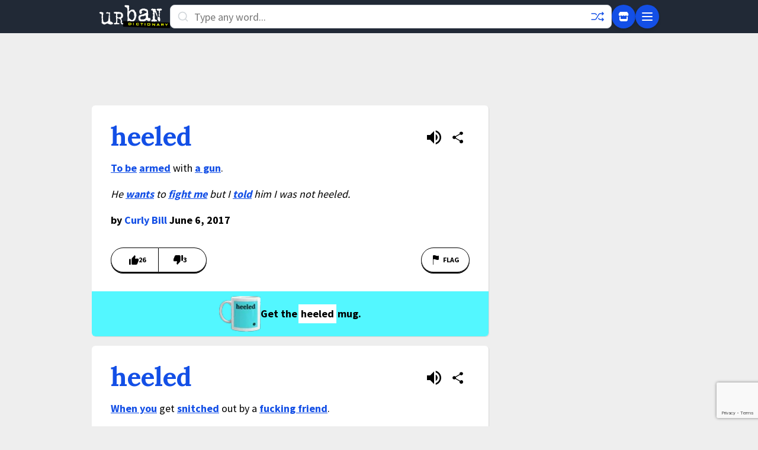

--- FILE ---
content_type: text/html; charset=utf-8
request_url: https://www.google.com/recaptcha/enterprise/anchor?ar=1&k=6Ld5tgYsAAAAAJbQ7kZJJ83v681QB5eCKA2rxyEP&co=aHR0cHM6Ly93d3cudXJiYW5kaWN0aW9uYXJ5LmNvbTo0NDM.&hl=en&v=PoyoqOPhxBO7pBk68S4YbpHZ&size=invisible&anchor-ms=20000&execute-ms=30000&cb=mgqc3v2zyttb
body_size: 49169
content:
<!DOCTYPE HTML><html dir="ltr" lang="en"><head><meta http-equiv="Content-Type" content="text/html; charset=UTF-8">
<meta http-equiv="X-UA-Compatible" content="IE=edge">
<title>reCAPTCHA</title>
<style type="text/css">
/* cyrillic-ext */
@font-face {
  font-family: 'Roboto';
  font-style: normal;
  font-weight: 400;
  font-stretch: 100%;
  src: url(//fonts.gstatic.com/s/roboto/v48/KFO7CnqEu92Fr1ME7kSn66aGLdTylUAMa3GUBHMdazTgWw.woff2) format('woff2');
  unicode-range: U+0460-052F, U+1C80-1C8A, U+20B4, U+2DE0-2DFF, U+A640-A69F, U+FE2E-FE2F;
}
/* cyrillic */
@font-face {
  font-family: 'Roboto';
  font-style: normal;
  font-weight: 400;
  font-stretch: 100%;
  src: url(//fonts.gstatic.com/s/roboto/v48/KFO7CnqEu92Fr1ME7kSn66aGLdTylUAMa3iUBHMdazTgWw.woff2) format('woff2');
  unicode-range: U+0301, U+0400-045F, U+0490-0491, U+04B0-04B1, U+2116;
}
/* greek-ext */
@font-face {
  font-family: 'Roboto';
  font-style: normal;
  font-weight: 400;
  font-stretch: 100%;
  src: url(//fonts.gstatic.com/s/roboto/v48/KFO7CnqEu92Fr1ME7kSn66aGLdTylUAMa3CUBHMdazTgWw.woff2) format('woff2');
  unicode-range: U+1F00-1FFF;
}
/* greek */
@font-face {
  font-family: 'Roboto';
  font-style: normal;
  font-weight: 400;
  font-stretch: 100%;
  src: url(//fonts.gstatic.com/s/roboto/v48/KFO7CnqEu92Fr1ME7kSn66aGLdTylUAMa3-UBHMdazTgWw.woff2) format('woff2');
  unicode-range: U+0370-0377, U+037A-037F, U+0384-038A, U+038C, U+038E-03A1, U+03A3-03FF;
}
/* math */
@font-face {
  font-family: 'Roboto';
  font-style: normal;
  font-weight: 400;
  font-stretch: 100%;
  src: url(//fonts.gstatic.com/s/roboto/v48/KFO7CnqEu92Fr1ME7kSn66aGLdTylUAMawCUBHMdazTgWw.woff2) format('woff2');
  unicode-range: U+0302-0303, U+0305, U+0307-0308, U+0310, U+0312, U+0315, U+031A, U+0326-0327, U+032C, U+032F-0330, U+0332-0333, U+0338, U+033A, U+0346, U+034D, U+0391-03A1, U+03A3-03A9, U+03B1-03C9, U+03D1, U+03D5-03D6, U+03F0-03F1, U+03F4-03F5, U+2016-2017, U+2034-2038, U+203C, U+2040, U+2043, U+2047, U+2050, U+2057, U+205F, U+2070-2071, U+2074-208E, U+2090-209C, U+20D0-20DC, U+20E1, U+20E5-20EF, U+2100-2112, U+2114-2115, U+2117-2121, U+2123-214F, U+2190, U+2192, U+2194-21AE, U+21B0-21E5, U+21F1-21F2, U+21F4-2211, U+2213-2214, U+2216-22FF, U+2308-230B, U+2310, U+2319, U+231C-2321, U+2336-237A, U+237C, U+2395, U+239B-23B7, U+23D0, U+23DC-23E1, U+2474-2475, U+25AF, U+25B3, U+25B7, U+25BD, U+25C1, U+25CA, U+25CC, U+25FB, U+266D-266F, U+27C0-27FF, U+2900-2AFF, U+2B0E-2B11, U+2B30-2B4C, U+2BFE, U+3030, U+FF5B, U+FF5D, U+1D400-1D7FF, U+1EE00-1EEFF;
}
/* symbols */
@font-face {
  font-family: 'Roboto';
  font-style: normal;
  font-weight: 400;
  font-stretch: 100%;
  src: url(//fonts.gstatic.com/s/roboto/v48/KFO7CnqEu92Fr1ME7kSn66aGLdTylUAMaxKUBHMdazTgWw.woff2) format('woff2');
  unicode-range: U+0001-000C, U+000E-001F, U+007F-009F, U+20DD-20E0, U+20E2-20E4, U+2150-218F, U+2190, U+2192, U+2194-2199, U+21AF, U+21E6-21F0, U+21F3, U+2218-2219, U+2299, U+22C4-22C6, U+2300-243F, U+2440-244A, U+2460-24FF, U+25A0-27BF, U+2800-28FF, U+2921-2922, U+2981, U+29BF, U+29EB, U+2B00-2BFF, U+4DC0-4DFF, U+FFF9-FFFB, U+10140-1018E, U+10190-1019C, U+101A0, U+101D0-101FD, U+102E0-102FB, U+10E60-10E7E, U+1D2C0-1D2D3, U+1D2E0-1D37F, U+1F000-1F0FF, U+1F100-1F1AD, U+1F1E6-1F1FF, U+1F30D-1F30F, U+1F315, U+1F31C, U+1F31E, U+1F320-1F32C, U+1F336, U+1F378, U+1F37D, U+1F382, U+1F393-1F39F, U+1F3A7-1F3A8, U+1F3AC-1F3AF, U+1F3C2, U+1F3C4-1F3C6, U+1F3CA-1F3CE, U+1F3D4-1F3E0, U+1F3ED, U+1F3F1-1F3F3, U+1F3F5-1F3F7, U+1F408, U+1F415, U+1F41F, U+1F426, U+1F43F, U+1F441-1F442, U+1F444, U+1F446-1F449, U+1F44C-1F44E, U+1F453, U+1F46A, U+1F47D, U+1F4A3, U+1F4B0, U+1F4B3, U+1F4B9, U+1F4BB, U+1F4BF, U+1F4C8-1F4CB, U+1F4D6, U+1F4DA, U+1F4DF, U+1F4E3-1F4E6, U+1F4EA-1F4ED, U+1F4F7, U+1F4F9-1F4FB, U+1F4FD-1F4FE, U+1F503, U+1F507-1F50B, U+1F50D, U+1F512-1F513, U+1F53E-1F54A, U+1F54F-1F5FA, U+1F610, U+1F650-1F67F, U+1F687, U+1F68D, U+1F691, U+1F694, U+1F698, U+1F6AD, U+1F6B2, U+1F6B9-1F6BA, U+1F6BC, U+1F6C6-1F6CF, U+1F6D3-1F6D7, U+1F6E0-1F6EA, U+1F6F0-1F6F3, U+1F6F7-1F6FC, U+1F700-1F7FF, U+1F800-1F80B, U+1F810-1F847, U+1F850-1F859, U+1F860-1F887, U+1F890-1F8AD, U+1F8B0-1F8BB, U+1F8C0-1F8C1, U+1F900-1F90B, U+1F93B, U+1F946, U+1F984, U+1F996, U+1F9E9, U+1FA00-1FA6F, U+1FA70-1FA7C, U+1FA80-1FA89, U+1FA8F-1FAC6, U+1FACE-1FADC, U+1FADF-1FAE9, U+1FAF0-1FAF8, U+1FB00-1FBFF;
}
/* vietnamese */
@font-face {
  font-family: 'Roboto';
  font-style: normal;
  font-weight: 400;
  font-stretch: 100%;
  src: url(//fonts.gstatic.com/s/roboto/v48/KFO7CnqEu92Fr1ME7kSn66aGLdTylUAMa3OUBHMdazTgWw.woff2) format('woff2');
  unicode-range: U+0102-0103, U+0110-0111, U+0128-0129, U+0168-0169, U+01A0-01A1, U+01AF-01B0, U+0300-0301, U+0303-0304, U+0308-0309, U+0323, U+0329, U+1EA0-1EF9, U+20AB;
}
/* latin-ext */
@font-face {
  font-family: 'Roboto';
  font-style: normal;
  font-weight: 400;
  font-stretch: 100%;
  src: url(//fonts.gstatic.com/s/roboto/v48/KFO7CnqEu92Fr1ME7kSn66aGLdTylUAMa3KUBHMdazTgWw.woff2) format('woff2');
  unicode-range: U+0100-02BA, U+02BD-02C5, U+02C7-02CC, U+02CE-02D7, U+02DD-02FF, U+0304, U+0308, U+0329, U+1D00-1DBF, U+1E00-1E9F, U+1EF2-1EFF, U+2020, U+20A0-20AB, U+20AD-20C0, U+2113, U+2C60-2C7F, U+A720-A7FF;
}
/* latin */
@font-face {
  font-family: 'Roboto';
  font-style: normal;
  font-weight: 400;
  font-stretch: 100%;
  src: url(//fonts.gstatic.com/s/roboto/v48/KFO7CnqEu92Fr1ME7kSn66aGLdTylUAMa3yUBHMdazQ.woff2) format('woff2');
  unicode-range: U+0000-00FF, U+0131, U+0152-0153, U+02BB-02BC, U+02C6, U+02DA, U+02DC, U+0304, U+0308, U+0329, U+2000-206F, U+20AC, U+2122, U+2191, U+2193, U+2212, U+2215, U+FEFF, U+FFFD;
}
/* cyrillic-ext */
@font-face {
  font-family: 'Roboto';
  font-style: normal;
  font-weight: 500;
  font-stretch: 100%;
  src: url(//fonts.gstatic.com/s/roboto/v48/KFO7CnqEu92Fr1ME7kSn66aGLdTylUAMa3GUBHMdazTgWw.woff2) format('woff2');
  unicode-range: U+0460-052F, U+1C80-1C8A, U+20B4, U+2DE0-2DFF, U+A640-A69F, U+FE2E-FE2F;
}
/* cyrillic */
@font-face {
  font-family: 'Roboto';
  font-style: normal;
  font-weight: 500;
  font-stretch: 100%;
  src: url(//fonts.gstatic.com/s/roboto/v48/KFO7CnqEu92Fr1ME7kSn66aGLdTylUAMa3iUBHMdazTgWw.woff2) format('woff2');
  unicode-range: U+0301, U+0400-045F, U+0490-0491, U+04B0-04B1, U+2116;
}
/* greek-ext */
@font-face {
  font-family: 'Roboto';
  font-style: normal;
  font-weight: 500;
  font-stretch: 100%;
  src: url(//fonts.gstatic.com/s/roboto/v48/KFO7CnqEu92Fr1ME7kSn66aGLdTylUAMa3CUBHMdazTgWw.woff2) format('woff2');
  unicode-range: U+1F00-1FFF;
}
/* greek */
@font-face {
  font-family: 'Roboto';
  font-style: normal;
  font-weight: 500;
  font-stretch: 100%;
  src: url(//fonts.gstatic.com/s/roboto/v48/KFO7CnqEu92Fr1ME7kSn66aGLdTylUAMa3-UBHMdazTgWw.woff2) format('woff2');
  unicode-range: U+0370-0377, U+037A-037F, U+0384-038A, U+038C, U+038E-03A1, U+03A3-03FF;
}
/* math */
@font-face {
  font-family: 'Roboto';
  font-style: normal;
  font-weight: 500;
  font-stretch: 100%;
  src: url(//fonts.gstatic.com/s/roboto/v48/KFO7CnqEu92Fr1ME7kSn66aGLdTylUAMawCUBHMdazTgWw.woff2) format('woff2');
  unicode-range: U+0302-0303, U+0305, U+0307-0308, U+0310, U+0312, U+0315, U+031A, U+0326-0327, U+032C, U+032F-0330, U+0332-0333, U+0338, U+033A, U+0346, U+034D, U+0391-03A1, U+03A3-03A9, U+03B1-03C9, U+03D1, U+03D5-03D6, U+03F0-03F1, U+03F4-03F5, U+2016-2017, U+2034-2038, U+203C, U+2040, U+2043, U+2047, U+2050, U+2057, U+205F, U+2070-2071, U+2074-208E, U+2090-209C, U+20D0-20DC, U+20E1, U+20E5-20EF, U+2100-2112, U+2114-2115, U+2117-2121, U+2123-214F, U+2190, U+2192, U+2194-21AE, U+21B0-21E5, U+21F1-21F2, U+21F4-2211, U+2213-2214, U+2216-22FF, U+2308-230B, U+2310, U+2319, U+231C-2321, U+2336-237A, U+237C, U+2395, U+239B-23B7, U+23D0, U+23DC-23E1, U+2474-2475, U+25AF, U+25B3, U+25B7, U+25BD, U+25C1, U+25CA, U+25CC, U+25FB, U+266D-266F, U+27C0-27FF, U+2900-2AFF, U+2B0E-2B11, U+2B30-2B4C, U+2BFE, U+3030, U+FF5B, U+FF5D, U+1D400-1D7FF, U+1EE00-1EEFF;
}
/* symbols */
@font-face {
  font-family: 'Roboto';
  font-style: normal;
  font-weight: 500;
  font-stretch: 100%;
  src: url(//fonts.gstatic.com/s/roboto/v48/KFO7CnqEu92Fr1ME7kSn66aGLdTylUAMaxKUBHMdazTgWw.woff2) format('woff2');
  unicode-range: U+0001-000C, U+000E-001F, U+007F-009F, U+20DD-20E0, U+20E2-20E4, U+2150-218F, U+2190, U+2192, U+2194-2199, U+21AF, U+21E6-21F0, U+21F3, U+2218-2219, U+2299, U+22C4-22C6, U+2300-243F, U+2440-244A, U+2460-24FF, U+25A0-27BF, U+2800-28FF, U+2921-2922, U+2981, U+29BF, U+29EB, U+2B00-2BFF, U+4DC0-4DFF, U+FFF9-FFFB, U+10140-1018E, U+10190-1019C, U+101A0, U+101D0-101FD, U+102E0-102FB, U+10E60-10E7E, U+1D2C0-1D2D3, U+1D2E0-1D37F, U+1F000-1F0FF, U+1F100-1F1AD, U+1F1E6-1F1FF, U+1F30D-1F30F, U+1F315, U+1F31C, U+1F31E, U+1F320-1F32C, U+1F336, U+1F378, U+1F37D, U+1F382, U+1F393-1F39F, U+1F3A7-1F3A8, U+1F3AC-1F3AF, U+1F3C2, U+1F3C4-1F3C6, U+1F3CA-1F3CE, U+1F3D4-1F3E0, U+1F3ED, U+1F3F1-1F3F3, U+1F3F5-1F3F7, U+1F408, U+1F415, U+1F41F, U+1F426, U+1F43F, U+1F441-1F442, U+1F444, U+1F446-1F449, U+1F44C-1F44E, U+1F453, U+1F46A, U+1F47D, U+1F4A3, U+1F4B0, U+1F4B3, U+1F4B9, U+1F4BB, U+1F4BF, U+1F4C8-1F4CB, U+1F4D6, U+1F4DA, U+1F4DF, U+1F4E3-1F4E6, U+1F4EA-1F4ED, U+1F4F7, U+1F4F9-1F4FB, U+1F4FD-1F4FE, U+1F503, U+1F507-1F50B, U+1F50D, U+1F512-1F513, U+1F53E-1F54A, U+1F54F-1F5FA, U+1F610, U+1F650-1F67F, U+1F687, U+1F68D, U+1F691, U+1F694, U+1F698, U+1F6AD, U+1F6B2, U+1F6B9-1F6BA, U+1F6BC, U+1F6C6-1F6CF, U+1F6D3-1F6D7, U+1F6E0-1F6EA, U+1F6F0-1F6F3, U+1F6F7-1F6FC, U+1F700-1F7FF, U+1F800-1F80B, U+1F810-1F847, U+1F850-1F859, U+1F860-1F887, U+1F890-1F8AD, U+1F8B0-1F8BB, U+1F8C0-1F8C1, U+1F900-1F90B, U+1F93B, U+1F946, U+1F984, U+1F996, U+1F9E9, U+1FA00-1FA6F, U+1FA70-1FA7C, U+1FA80-1FA89, U+1FA8F-1FAC6, U+1FACE-1FADC, U+1FADF-1FAE9, U+1FAF0-1FAF8, U+1FB00-1FBFF;
}
/* vietnamese */
@font-face {
  font-family: 'Roboto';
  font-style: normal;
  font-weight: 500;
  font-stretch: 100%;
  src: url(//fonts.gstatic.com/s/roboto/v48/KFO7CnqEu92Fr1ME7kSn66aGLdTylUAMa3OUBHMdazTgWw.woff2) format('woff2');
  unicode-range: U+0102-0103, U+0110-0111, U+0128-0129, U+0168-0169, U+01A0-01A1, U+01AF-01B0, U+0300-0301, U+0303-0304, U+0308-0309, U+0323, U+0329, U+1EA0-1EF9, U+20AB;
}
/* latin-ext */
@font-face {
  font-family: 'Roboto';
  font-style: normal;
  font-weight: 500;
  font-stretch: 100%;
  src: url(//fonts.gstatic.com/s/roboto/v48/KFO7CnqEu92Fr1ME7kSn66aGLdTylUAMa3KUBHMdazTgWw.woff2) format('woff2');
  unicode-range: U+0100-02BA, U+02BD-02C5, U+02C7-02CC, U+02CE-02D7, U+02DD-02FF, U+0304, U+0308, U+0329, U+1D00-1DBF, U+1E00-1E9F, U+1EF2-1EFF, U+2020, U+20A0-20AB, U+20AD-20C0, U+2113, U+2C60-2C7F, U+A720-A7FF;
}
/* latin */
@font-face {
  font-family: 'Roboto';
  font-style: normal;
  font-weight: 500;
  font-stretch: 100%;
  src: url(//fonts.gstatic.com/s/roboto/v48/KFO7CnqEu92Fr1ME7kSn66aGLdTylUAMa3yUBHMdazQ.woff2) format('woff2');
  unicode-range: U+0000-00FF, U+0131, U+0152-0153, U+02BB-02BC, U+02C6, U+02DA, U+02DC, U+0304, U+0308, U+0329, U+2000-206F, U+20AC, U+2122, U+2191, U+2193, U+2212, U+2215, U+FEFF, U+FFFD;
}
/* cyrillic-ext */
@font-face {
  font-family: 'Roboto';
  font-style: normal;
  font-weight: 900;
  font-stretch: 100%;
  src: url(//fonts.gstatic.com/s/roboto/v48/KFO7CnqEu92Fr1ME7kSn66aGLdTylUAMa3GUBHMdazTgWw.woff2) format('woff2');
  unicode-range: U+0460-052F, U+1C80-1C8A, U+20B4, U+2DE0-2DFF, U+A640-A69F, U+FE2E-FE2F;
}
/* cyrillic */
@font-face {
  font-family: 'Roboto';
  font-style: normal;
  font-weight: 900;
  font-stretch: 100%;
  src: url(//fonts.gstatic.com/s/roboto/v48/KFO7CnqEu92Fr1ME7kSn66aGLdTylUAMa3iUBHMdazTgWw.woff2) format('woff2');
  unicode-range: U+0301, U+0400-045F, U+0490-0491, U+04B0-04B1, U+2116;
}
/* greek-ext */
@font-face {
  font-family: 'Roboto';
  font-style: normal;
  font-weight: 900;
  font-stretch: 100%;
  src: url(//fonts.gstatic.com/s/roboto/v48/KFO7CnqEu92Fr1ME7kSn66aGLdTylUAMa3CUBHMdazTgWw.woff2) format('woff2');
  unicode-range: U+1F00-1FFF;
}
/* greek */
@font-face {
  font-family: 'Roboto';
  font-style: normal;
  font-weight: 900;
  font-stretch: 100%;
  src: url(//fonts.gstatic.com/s/roboto/v48/KFO7CnqEu92Fr1ME7kSn66aGLdTylUAMa3-UBHMdazTgWw.woff2) format('woff2');
  unicode-range: U+0370-0377, U+037A-037F, U+0384-038A, U+038C, U+038E-03A1, U+03A3-03FF;
}
/* math */
@font-face {
  font-family: 'Roboto';
  font-style: normal;
  font-weight: 900;
  font-stretch: 100%;
  src: url(//fonts.gstatic.com/s/roboto/v48/KFO7CnqEu92Fr1ME7kSn66aGLdTylUAMawCUBHMdazTgWw.woff2) format('woff2');
  unicode-range: U+0302-0303, U+0305, U+0307-0308, U+0310, U+0312, U+0315, U+031A, U+0326-0327, U+032C, U+032F-0330, U+0332-0333, U+0338, U+033A, U+0346, U+034D, U+0391-03A1, U+03A3-03A9, U+03B1-03C9, U+03D1, U+03D5-03D6, U+03F0-03F1, U+03F4-03F5, U+2016-2017, U+2034-2038, U+203C, U+2040, U+2043, U+2047, U+2050, U+2057, U+205F, U+2070-2071, U+2074-208E, U+2090-209C, U+20D0-20DC, U+20E1, U+20E5-20EF, U+2100-2112, U+2114-2115, U+2117-2121, U+2123-214F, U+2190, U+2192, U+2194-21AE, U+21B0-21E5, U+21F1-21F2, U+21F4-2211, U+2213-2214, U+2216-22FF, U+2308-230B, U+2310, U+2319, U+231C-2321, U+2336-237A, U+237C, U+2395, U+239B-23B7, U+23D0, U+23DC-23E1, U+2474-2475, U+25AF, U+25B3, U+25B7, U+25BD, U+25C1, U+25CA, U+25CC, U+25FB, U+266D-266F, U+27C0-27FF, U+2900-2AFF, U+2B0E-2B11, U+2B30-2B4C, U+2BFE, U+3030, U+FF5B, U+FF5D, U+1D400-1D7FF, U+1EE00-1EEFF;
}
/* symbols */
@font-face {
  font-family: 'Roboto';
  font-style: normal;
  font-weight: 900;
  font-stretch: 100%;
  src: url(//fonts.gstatic.com/s/roboto/v48/KFO7CnqEu92Fr1ME7kSn66aGLdTylUAMaxKUBHMdazTgWw.woff2) format('woff2');
  unicode-range: U+0001-000C, U+000E-001F, U+007F-009F, U+20DD-20E0, U+20E2-20E4, U+2150-218F, U+2190, U+2192, U+2194-2199, U+21AF, U+21E6-21F0, U+21F3, U+2218-2219, U+2299, U+22C4-22C6, U+2300-243F, U+2440-244A, U+2460-24FF, U+25A0-27BF, U+2800-28FF, U+2921-2922, U+2981, U+29BF, U+29EB, U+2B00-2BFF, U+4DC0-4DFF, U+FFF9-FFFB, U+10140-1018E, U+10190-1019C, U+101A0, U+101D0-101FD, U+102E0-102FB, U+10E60-10E7E, U+1D2C0-1D2D3, U+1D2E0-1D37F, U+1F000-1F0FF, U+1F100-1F1AD, U+1F1E6-1F1FF, U+1F30D-1F30F, U+1F315, U+1F31C, U+1F31E, U+1F320-1F32C, U+1F336, U+1F378, U+1F37D, U+1F382, U+1F393-1F39F, U+1F3A7-1F3A8, U+1F3AC-1F3AF, U+1F3C2, U+1F3C4-1F3C6, U+1F3CA-1F3CE, U+1F3D4-1F3E0, U+1F3ED, U+1F3F1-1F3F3, U+1F3F5-1F3F7, U+1F408, U+1F415, U+1F41F, U+1F426, U+1F43F, U+1F441-1F442, U+1F444, U+1F446-1F449, U+1F44C-1F44E, U+1F453, U+1F46A, U+1F47D, U+1F4A3, U+1F4B0, U+1F4B3, U+1F4B9, U+1F4BB, U+1F4BF, U+1F4C8-1F4CB, U+1F4D6, U+1F4DA, U+1F4DF, U+1F4E3-1F4E6, U+1F4EA-1F4ED, U+1F4F7, U+1F4F9-1F4FB, U+1F4FD-1F4FE, U+1F503, U+1F507-1F50B, U+1F50D, U+1F512-1F513, U+1F53E-1F54A, U+1F54F-1F5FA, U+1F610, U+1F650-1F67F, U+1F687, U+1F68D, U+1F691, U+1F694, U+1F698, U+1F6AD, U+1F6B2, U+1F6B9-1F6BA, U+1F6BC, U+1F6C6-1F6CF, U+1F6D3-1F6D7, U+1F6E0-1F6EA, U+1F6F0-1F6F3, U+1F6F7-1F6FC, U+1F700-1F7FF, U+1F800-1F80B, U+1F810-1F847, U+1F850-1F859, U+1F860-1F887, U+1F890-1F8AD, U+1F8B0-1F8BB, U+1F8C0-1F8C1, U+1F900-1F90B, U+1F93B, U+1F946, U+1F984, U+1F996, U+1F9E9, U+1FA00-1FA6F, U+1FA70-1FA7C, U+1FA80-1FA89, U+1FA8F-1FAC6, U+1FACE-1FADC, U+1FADF-1FAE9, U+1FAF0-1FAF8, U+1FB00-1FBFF;
}
/* vietnamese */
@font-face {
  font-family: 'Roboto';
  font-style: normal;
  font-weight: 900;
  font-stretch: 100%;
  src: url(//fonts.gstatic.com/s/roboto/v48/KFO7CnqEu92Fr1ME7kSn66aGLdTylUAMa3OUBHMdazTgWw.woff2) format('woff2');
  unicode-range: U+0102-0103, U+0110-0111, U+0128-0129, U+0168-0169, U+01A0-01A1, U+01AF-01B0, U+0300-0301, U+0303-0304, U+0308-0309, U+0323, U+0329, U+1EA0-1EF9, U+20AB;
}
/* latin-ext */
@font-face {
  font-family: 'Roboto';
  font-style: normal;
  font-weight: 900;
  font-stretch: 100%;
  src: url(//fonts.gstatic.com/s/roboto/v48/KFO7CnqEu92Fr1ME7kSn66aGLdTylUAMa3KUBHMdazTgWw.woff2) format('woff2');
  unicode-range: U+0100-02BA, U+02BD-02C5, U+02C7-02CC, U+02CE-02D7, U+02DD-02FF, U+0304, U+0308, U+0329, U+1D00-1DBF, U+1E00-1E9F, U+1EF2-1EFF, U+2020, U+20A0-20AB, U+20AD-20C0, U+2113, U+2C60-2C7F, U+A720-A7FF;
}
/* latin */
@font-face {
  font-family: 'Roboto';
  font-style: normal;
  font-weight: 900;
  font-stretch: 100%;
  src: url(//fonts.gstatic.com/s/roboto/v48/KFO7CnqEu92Fr1ME7kSn66aGLdTylUAMa3yUBHMdazQ.woff2) format('woff2');
  unicode-range: U+0000-00FF, U+0131, U+0152-0153, U+02BB-02BC, U+02C6, U+02DA, U+02DC, U+0304, U+0308, U+0329, U+2000-206F, U+20AC, U+2122, U+2191, U+2193, U+2212, U+2215, U+FEFF, U+FFFD;
}

</style>
<link rel="stylesheet" type="text/css" href="https://www.gstatic.com/recaptcha/releases/PoyoqOPhxBO7pBk68S4YbpHZ/styles__ltr.css">
<script nonce="ha12uGzqlaiAMLZVW_pphQ" type="text/javascript">window['__recaptcha_api'] = 'https://www.google.com/recaptcha/enterprise/';</script>
<script type="text/javascript" src="https://www.gstatic.com/recaptcha/releases/PoyoqOPhxBO7pBk68S4YbpHZ/recaptcha__en.js" nonce="ha12uGzqlaiAMLZVW_pphQ">
      
    </script></head>
<body><div id="rc-anchor-alert" class="rc-anchor-alert"></div>
<input type="hidden" id="recaptcha-token" value="[base64]">
<script type="text/javascript" nonce="ha12uGzqlaiAMLZVW_pphQ">
      recaptcha.anchor.Main.init("[\x22ainput\x22,[\x22bgdata\x22,\x22\x22,\[base64]/[base64]/[base64]/ZyhXLGgpOnEoW04sMjEsbF0sVywwKSxoKSxmYWxzZSxmYWxzZSl9Y2F0Y2goayl7RygzNTgsVyk/[base64]/[base64]/[base64]/[base64]/[base64]/[base64]/[base64]/bmV3IEJbT10oRFswXSk6dz09Mj9uZXcgQltPXShEWzBdLERbMV0pOnc9PTM/bmV3IEJbT10oRFswXSxEWzFdLERbMl0pOnc9PTQ/[base64]/[base64]/[base64]/[base64]/[base64]\\u003d\x22,\[base64]\\u003d\\u003d\x22,\[base64]/DhB99wrt6woIlf8OrwpQPNTrDrjfDhcKmwp56BsKNw4dyw7t4wqlQw6dKwrEMw6vCjcKZLHPCi3Jcw4wowrHDrF/DjVxCw5dawq5Iw5swwo7DmB09ZcKTccOvw63ChcOQw7VtwprDu8O1woPDgEM3wrUIw7HDsy7CmHHDklbCjlTCk8Oiw43DtcONS0dHwq8rwpvDuVLCgsKAwq7DjBVhCUHDrMOBVm0NOsK4ewo0wobDuzHCqcKtCnvCrcOINcOZw6vCvsO/w4fDnsKEwqvChHBCwrsvHsK4w5IVwpBBwpzCsiXDtMOAfh7CgsORe3rDgcOUfXN+EMOYesKtwpHCrMOgw4/DhU4qP07DocKowod6wpvDp27Cp8K+w6DDucOtwqM7w5LDvsKaeyPDiQhSNyHDqhNbw4pRBnnDozvCgMKKezHDscKHwpQXHBpHC8OcAcKJw53Dn8KrwrPCtnMTVkLChsOEO8KPwrlze3LCi8KwwqvDsz0bRBjDgMOHRsKNwqDCgzFOwpJCwp7CsMOJXsOsw4/CpF7CiTE8w5rDmBx2wofDhcK/worCjcKqSsOgwrbCmkTCjVrCn2FZw5PDjnrCjMK+AnY9UMOgw5DDqQh9NTjDi8O+HMKiwqHDhyTDg8OBK8OUCnJVRcO+fcOgbAkiXsOcJ8KAwoHCiMKnwqHDvQRkw55Hw6/DtcODOMKfdcKuDcOOEsOeZ8K7w5XDh33CgmbDkG5uGsKcw5zCk8O0wrTDu8KwcMOpwoPDt0YRNjrClw3DmxNyOcKSw5bDjBDDt3YVBsO1wqtEwr12UgfClEs5d8Kewp3Ci8Oow5Fae8KnPcK4w7x2wq0/wqHDrsKAwo0NZXbCocKowrAewoMSDsOxZMKxw6/DohErZcO6GcKiw4zDlsOBRCxEw5PDjSTDpzXCnShkBEMHKgbDj8OFIxQDwrHCvl3Ci0LCpsKmworDrsKAbT/CrhvChDNIdmvCqWPCoAbCrMOVBw/DtcKmw7TDpXBFw4tBw6LCqxTChcKCLcO4w4jDssOVwqPCqgVCw47DuA17w7DCtsOQwq/Cil1iwpvCh2/CrcKKPcK6wpHCjnUFwqhfaHrCl8K5wpocwrdYSXVyw6HDuFtxwptAwpXDpwcDIhhZw4ECwpnCrn0Iw7lrw6nDrljDpcOeCsO4w73DuMKRcMOFw68RTcKEwrwMwqQXw7nDisOPD3I0wrnCuMO0w5g+w4TCmibDosK/FyTDrDdAw6HCocK6w4lowoZsdcKZTDxQJkRnHcKLIsKZwr1bXDfCqMOXQSHCpMO0wrXCscKlw4U0eMKQe8OGJsOJQHIhw5cxGArCl8KRwoIew4MzfiZxwo/DgQnDjsKYw4tdwpV3ccOcCMK7wrofw44vwqXDhyjDvMKcGzFHwo7Dny/Cq0fCpHzDpHXDmh/CjcOTwrdEfcOcTmB3DsKmasK2Ah9KIirCowjDtMKKwoHDrQx5wpoOZUZjw5YIwrh+wrHChHvCmQhbw7xEelnCrcKhw7HDjsOXHmx3W8OEAnMswqxpacKMB8O8JcO/wplDw6rDusKvw7Bbw4dbSsKSw7jCuCXDlwp8w6TDm8OQDcKBwpFYJ2vCojTCn8K/RcO4DMKoMRjDoEU1E8KVw5rCjMOcwqZ5wqPCk8KQHMO6BG19BsKoPitrSWfCv8KDwoYBwrTDminDm8Kgf8KBw7ESXsKFw4/CqcKbVinDmVDCm8KKW8O4w7nChD/CjgckJ8OMCcK7wpfDmw7ChsKSwrHCqMKPwoskLRDCo8OrAkQlccO/wpspw5phwofCtXhjwqYCwrnDvhJzcl0FCzrCo8KxZsKZY18Gw797MsKXwpQcE8Kewrw1wrPDhXUbGcK0E3FzM8ONbmTCkkHCmMO+cA/DpxsCwpNeSi49w4bDjkvClGxNHWAjw67DjRNDwr1gwqV4w61qDcOjw7/[base64]/DgcOKw5JAw5gEw7IhRRjDn8OGwqdHc3txwrXChw3CiMOlBcOAecOSwrzCgDxrMTVLTGjCoHjDlA7DuGnDl3YLTScTQMKFDRXClEPCoknDhsK5w7LDhsObLMKcwpAYGMOGHsOmwr/Cr07CsjhkF8KHwr03InVjU0g0EsO9YnvDr8Oiw7k3w7ZGwpJ5ChfClB3DnsOvw7rCp3g7w6vCrHBQw6/Dsj7DpiAuFTnDuMKzw4DCmMKSwptTw4DDvCjCj8OJw5DCuU3CkzPCkMOHaFdzEsOGwrJPwoXDrmdww79/wplDbsOmw4Q9ayDCrcKvwoFMwosrT8O3OsK8wo9mwpkSw6dJw4TCqCTDi8O5UUDDthFGw5rDt8Ohw4paIxDDrsKow4lcwpF1QBfCvjd0wp3Cp346wrwBw6fCsA7Cu8K5fxo7wro0wrtqRsOJw5B4w4nDj8KsSjc6cUoubQQgMR7DisOVF39Lw6/DpcO9w43DgcOKw55iwqbCp8OXw7DDuMOdKGV7w5tOBsOHw7fDuBPDhMOcw4k6wqBJHMOFA8K6ZW3Dr8KrwqDDsA8TXyYgw6EPU8KPw5DCjcOUWjBVw6ZAHsOcWwHDj8KCwoVhMsOOXHvCkcK2K8KaClcDacKuKCk/IzMxwobDhcKaKMKRwrZ/fxrCgn/[base64]/DsKJJ8OZw4HCgyXCiMKew6xeSg5vwozDosOTdMKTGsKTH8K9wpQsFFw4YwMGY3fDpxPDqGXCoMKiwrnCgjTDhMKSE8OWJMO/NWsnwrAeQ0gdwqM6wovCocOAwrdyT1PDmcOmw4/CkVzDocOswoZNQMOYwrx1IcOkbTrCuyVMwqp3akTDp2TCsTfCssK3H8KhDnzDjMOXwrLDtm50w4bCq8O0wrPClMOSR8KlC21zLMO4w61AJmvDpgDDigHCr8OZKwBkwqkSJ0N3B8KOwrPCnMOKbHbCqSQLRgJdZz7Dl3FVbhLDvQvCqRBqQVnCqcOXw7/DhMOZwpnDlkkKwrXDuMK4w4JgQMOsWcKuwpcQw6xjwpbCtcOxwrwFXE1EDMKNfgNPwrxJwrA0PDtINkzCpFDCtMKBwpljPCoewprCt8Kawpopw6XDh8OqwqYyf8OgSlTDiVsBcWDDrC/[base64]/DgsObwqfDiCjDmBExwpdrw4zDssKxw6XDvMO3wpHCryPDu8OFJX5MaCd8w47DvCvDqMKUcMK8JsO6w57DlMOPHsKkw4vCsQfDisO4QcONJhnDnFwewp1dwrBTa8OKwozClxM7wot/CxpowoDDkErDrcKLfMOHw7LDswIIdDvDmxYWcwzDgFt7w5oMR8OawrFHbMKawplKwpUWI8KWOcKyw5PDgMKFwrQNAHvCk1TDikN+BFg8wp0jwrTCosOGw7IjZ8KPw5XDtlLDnC7DkFXDgMKSwrtYwozDp8OKYcOdNsOJwrMlw79nOArDpsKowpTCoMKwPWHDicKlwp/DqhIJw4VEw7Zmw7VfDTJvw6DDi8KpdzNuwoVzSjFSCsKOcMKxwo8RdWHDhcOoYj7CnlA6IcOXPGjCi8OFLcK/BjY0HVTDjMKpHElAwrDCrFbCtcOmJlvDrcKuJktCw4tzwpAxw7Anw4FDXcOia2vCjMKCJsOgdGlPw5XDtlTCmcOjw6dxw6opRMOpw6Rww7Z8wp7Dm8ORw7IWMlEuw6zDhcK+I8OIYFPDgShCwpTDnsO3w6JFJDhbw6PDvsOuSxpvwq/[base64]/w5HCsRTCr3bDjG/DmcKnA8KsScK+ZMO0IMOTwopNw7LCmcKxw47CgcKDw53DiMO/ZwgJwr9VX8O+WTfDssOiPHPCpnstWsOkDsKiR8O6w5s/[base64]/w5DDuFZpw68/ZcO/ccO4wr7DrDl9fMKMBsOHwqB9w5ptw7I/w7bDhWJdwqtVC2dgOcObOcOEw5zDuiMYQMOEZVpGDjl2CSZmw7jCnsKCw59ow4VzbAgXeMKLw6xPw6xfwrLCmwoEwq3CqXJGw73ChgZuHUttKx1wMmdQw5kVf8KJbcKXMgHDpFrCv8KKw4gXTQPDrEViw6zCt8KMwp/DlcKpw5/[base64]/[base64]/BWnCrinDqMOaMMOBUsO/wqDDnsK9LcOEwoLCm8Kjw6XCvB/Do8OEJ1Z3bmPCuFRXw71nw6htw6/DoydqHMO4dcO5LcKuwoAITMK2wonCtsKRfijDu8KywrdEdMOFJVB5wpA7GsOcTUsWEFt2w5I9HmRdacOYFMOOWcOyw5DDn8OVw4c7w7M3KMKywqZeFgsXwr/[base64]/FTfDg8OLZMOSYDtmesKjw5zDjsKhakrDhsKEw4ozeXnCscOwIHHDr8K3fxrCosK8wqxyw4LDr0zDqXREw6UxSsOqwrpYwq99PMO/IFEPbyofQMKJFUUxUcKzw5sRCGLDqBrCv1ZdDm1Bw6DCksKAZcKnw5NYIsKKwq4zVRbCkkjCvFlLwrZvwqLCgR/[base64]/w6TCq1HDi2vCqcK+wobDqEdkw6ohCT3Cu3nDocKiwrV/MgIgKgHDp3nCp0HCrMOeaMOpwrLCvioEwrDCssKaQ8K8CcOswoZiGMOzOUs8M8KYwr5HMz1BKsO4w5dsEjgWw5PDvRQTw4TDs8OTD8OzDyPDs3AXGnnDjCJIIcOoecKnNMO/w4jDqcKvKjY/[base64]/CrFHCq8KyWGMkw7jDisOERsOVFsOOw4bDl0HClTEpXWzCksOswqbDn8KKG3jDtcO/worCpWplWGfCksO/A8KwD0LDicOzBMOrGl7DrsODL8KBQx7DmcK9F8Ozw61qw51FwrvCpcOCOcK/woA+w60JLBDDq8OZVsKvwpbChcOjwoVdw63CjsOceEUOwrjDicOmwqNqw7PDp8KLw6czwpTDs1jDtGNwFDNFwpU2w6nCgF3CrRHCsk5vY2gcQsOXQ8OewqPCr2zDolLCtsK7I3ETfcKHci88w5U1WTcGwo40w5fCl8Kfw7TCpsOrdQEVw4vCisO3wrB/L8O/ZT/CvsOEwosqwoQZEzLDpsOffCRgGVrDhmvCul02w5wNw5kQHMOJwqpGUsOzwosofsOTw6o+BFlFPBRzw5HCgRRIKnjCknpXC8KTTnI3L0UOWkp0ZcOawofCrMOZwrdyw4VZZcK0IsKLw7pfwq7DrcOcHDpyOjnDi8Okw6h0Y8KAwq7ClnsMw6HCogDCm8KMNcKFw7l/A0MsdzpNwopKIA/Di8K9LMOpbsKKe8KrwqjDjcOqXX5oORrCi8OnSUrCpHHDtw8cw5tWB8OTwqhCw4XCtmdsw7/DosOewplUJsKMwr/[base64]/CssOMRjBoJAwsw4R7HFjDrsO0bsKPwq9Zwq3DncKRf1PCqHkmfCxIOsKVw4nDuWPCncOUw6gSU21Owo96AcKJZcKvwoV9HU8YdMKhwocrBVZcECfDhjbDp8O5OsKXw5gowrpEa8O2w6ETI8OXwqAvJirCk8KdXsOKw4/DqMOPwqrCkBPDsMOPwpVTBcORWsO6fxnCjRbCgMKcKWLDpsKoGMKkF2DDnMO2ekQTw63DtsOMPMOAAh/CoTnDhsOpwqTDiHhOX3Ytw6pdwoESwovCpH3DosKLwoHDnBQTISwQwowhOQg2IgTCncOULcKJN1czGTnDlcKkGVrDv8KacEDDqsO+JMO0wo18wo8LVAjDucK2w6DDo8Oew4/DisOYw4DCosOSwrrCnMKVaMOLZg/DjzLCj8OOXsK/wqENT3QVFyXDowQ/dFDCgjIlwrVmYE9TdsKDwofCvMOPwrPCpXHDu33CmGJxQcONJMK3woZLYW7Ch1cDw6t1woTCpCptwqPDlDXDkXokYjPDrBPDjjZnwocTSMKbCMKhf27DicOPw4PCvcKBwqjDjMOLD8KyasOfwqBZwpLDn8KTwpccwqTDt8KhCXjCoCEywo/[base64]/Ckm5Qb8Kcw4MKX8OGwqR/XMOvwq3CjmpSAlF1BAAAAsOfw63DoMKkZcK5w6xKw53CjAfCmyhQw5/CnCfCj8KYwpw+wpbDlVTDqUtgwromw6HDsiolwrskw6fCp0bCsyxTPGBAFhd2woDClMOaHcKtOBgAYcOlwqfCksOLw7PCnMO2wqAPDwzDoTFaw54lYcOnwqfDmFDDqcK3w6VKw63CkMKpdDHCkcKqw4fDi0wKMkvCocOPwrx3BkBeTMOTw5PCnMOrEnsvwp/Cj8Okw6rCkMKqwp09KMO9YcO8w7dJw6nDukhhSwJBIsOkAFHCjMOWUlBvw6/[base64]/wqx0H8Oew741w7XCoXUkwpLDg8OoIDDDgB/DsEB8wpQxLMOZw5sFwoHDoMOxw4LCgB9cbcK0Q8OwHQfCtyHDn8K3wolLRMKgw6k+bcO4w5dZwrp/OsKSC0fDglTDtMKMYzRTw7AABTLCvRhsw4bCtcO/QcOUZMOLP8KYw6bChMOLwrl5w7xrTSDDllVySF0Rw6ZGSMO9wpwMw73Ck0A7IsKODA9mA8O6woTDjX1BwpNMck7Dty/[base64]/YcKYcHTDiFfCiMKBw48ZTRR1wqDCsS0dW8OmeMKJLsO7Mm5oKsKUBRdQwrIFwoZvdsOBwpLCocKSScO/w4fDpkZkNXfCsVnDvsKZQGTDjsO4dCBRO8OuwoUDfmTDq13CnnzDgcOcUWHCgcKNwr4DIUYGNH3CphrCvcOxUxFJw44PBTHCs8KVw7Bxw60jR8Ocw50pwoLCucOXwpkLd2glU0vCgsO8NkjClcOxw4XChsKFwo0/[base64]/CswlJcGoCAgfCmcKjwolbwqTDlC7DncOawqY4w73DkMKJf8KTdMOgSGHDkiB5w6bDsMO1wqnDusKrF8O3EHwbwq1LRhnDmcODw6x5w4bDiirDt2nCucKKS8OvwoISw4kMW0nCoGTDhQpCKx3Cr0zDp8KdBGjDtlZkw5TCuMOMw6HCizFJw7xDIB/Cgg17w4rDg8KNLMKyZwUdDUnCpgPCj8O4w6HDrcOUwpDCvsOzwoF7wq/CmsOYXAISwrpVwrPCn3jDkMKmw6Z5QMOnw4ESDsK+wr5MwrM4e3PCvsOTCMOiCsObwpPDk8KJwqNSVyIQw47DrTlfckTClMOZMBBowrfDt8K/wqIDFcOrNjxmHcKEBsOBwqbCi8KpG8KLwo/DisKDYcKVYsOrQTIdw4saeDUmTcOKKgRxdBnCkMK4w79RfGlzIcKdw4fCgXYKLwZTDMK3w5HCiMOZwqjDhsKLMcOTw5bCg8K7aGfCoMO9w7vChMKAwqJ7UcOkw4fCr0HDoQXCmsO6w6fDtSrDqiIMXVYcw54bNcOqO8KIw5gOw7k0wq/[base64]/[base64]/fC/Dq11Lw4DDmnc5wpXCncOww4vDoSfCiTzCo1Bpe14Yw4rCtBAxwqvCs8OEw5XDnXEuw7wHOC3CqwZBwp/DkcO3NWvCs8ODZivCrxjCvMO4w5bClcKCwojDl8OleG/CiMKuEzcEZMKUwozDvzkST1YSdsKtI8Ordy/Ctn/DpcKMcX3Dh8KeM8OyaMOVwr5JLsOAS8OuPQRyKMKMwq9rQlDDnMOZWsOYNcO4UHHCh8OJw6TCqcO4EErDriFjw7k1w4XDs8Ktw4R1wqRiw6fCg8K3wr8Gw4IPw4gdwqjCq8KGwpvDny7CvsOmLR/CuGTChjbDjwnCtMOaPcOKHcO0w4rCjMKcYhXCqMOtw4c4a1LCpsO5fMKPJsOeZ8O5V0/[base64]/Cj8OafcOfwrLCj8KawrHCkMKBwo5Awp59wrXCiCEOM1Q3BcK3wp8Tw54Fwrdww7LCl8OAR8OYNcKTCX9/UXwGw6hkL8OpJsOVVcO+w4MAwoBxw5nCjjptfMOGwqLDiMOLwogqwp/CmG7ClcOtVsOgX1dtViPCvsOkw6rCrsKmwrvCrmXDkUwzw4o6AsKTwpzDnBjCkMOJdsKrUBzDjcO8chhIwoDDuMOyZF3CsUw1w7LDoQo7A2wlH2J9w6c8VWtWw67CswtRK07Dgk3DssObwqRww6/Ds8OqGsOTwqs5wovClDhmwqXDu0PCsy91w5xYw4NDR8KYccOYdcKQwolBwpbCrnBCwpjDkUR1w50hw7FTBMOJwp8kOsK+csO2wpsTdcKofnbCuljCi8KHw4oiWMO8wobDoF/DuMKZLsObO8KEw7h/AyYOwqZtwrTCiMK4woxfwrZrNmcbLhHCrMK2QcKCw7nChMKRw5R/wp4kBsK9In/CrcKbw4HCn8ODwrYdBcKcRQTCn8KqwpjDvlNSOsKCAjbDtHTClcKuOiEYw79dD8ObwpfChltTJ3dnwrHCkxbDncKnwoTCuTXCtcOZKCnDhFoqw6l4w6vCjVLDhsKBwp/CisK8MkUpIcONfFRhw6fDm8OiSSMEwqY9wqPCoMKdSwg2I8OqwpYbYMKjZzwzw6DClsOewrZBZMOPRcK/wo0Zw7IJYMOTw4kfw7vCgMOaMFjCsMKFw6o9wo1tw6vChcK7DH90G8O1IcK3DnnDixnDjsK0woYvwqNDwqTCqmQnVnXCi8K2wobDi8Kkw6nChXU8PGxaw5EPw4rCtlptK1rCq3XDk8Osw4PDth7CnMOoBULCgcK/WTvDssO6wplcdcKMw7jComjCosOdHMOKJ8KKw4DDpRTClcKufsKOw7nDrFEMwpN3ccOiwp/Cm2YJwqQUwp7DnlrDgiomw7rCqFDCghgcHsOzPDHCmShhf8K6TEUGP8OdNMKCSiHCtynDscKMb25Qw5lgwp8oRMKewrLCk8OeU2fDl8KIw6ECw7B2w5w8U0nCs8O5w7lEwqHDtX/DujbCv8OHZ8KFfwhKZB8Iw4LDhhQ3w6PDssKBwoTDsSF6J0/CnsOABMKGw6dbW2ceRsK7NcOLGydjcFPDvcO5Y11+wpNAwogqAMOTw6/DtcOkHMObw6MCVMOuwrnCvnjDkgF5JX59BcOLw78+w7J2bVM/[base64]/CoXrDgwIHw7rCjcKuYVUlwrbCsG1AUsKGMSvDpsOXPMO2woUrwpUkwoAYw4zDjhnCmsO/w4gJw4nDi8KUw4dJZx3DhibDp8Opw75Jw7nCiUzCt8Oiw5/CkAxaDsKSwqt1w5hPw6t2SUHDonlTQznCuMO3wo/CvWZFwpoaw5gIwqPCu8O1WsOJI3HDusOLw7PDtsOpAsOdcg/DgQB+SsKRG2p6w4vDr0LDhcKJw408EDZbw681w6HDicO8wpDDjcOyw5MtJMKDwpMfw5DCt8ODEsK8w7IaTljDnBTCrsOow7/[base64]/wq/DmBYcdnsMQsO9wrzDl8KlwoXDvkJRPQzCrsKQCsK2G8O7w5XCgmksw6JCVlXDqAMnwqfCgX1Fw4rDu33CuMO7UMOBw4Apw68Mwrwywr8iw4Btw5LDrykPN8KQR8OELVHDh2fCr2R8WCE6wr0Tw7cUw6ZWw6pJw5jCicKSDMOkwrDCs09Jw7plw4jCvHwgw41Cw4/CssO0QiDCnx9EJsOcwo87w7Icw7vCjGjDvsKwwqQ4GER/wrwGw61DwqQVJns2wqfDiMKANMOLw7/CkFAQwqVkWRBxw5TCvMKFw7dMwqbDmAYPw6zDjQVOd8OgZMOvw5XCo0JDwrTDsR0BIljCjG4FwodGw4rCrjQ+wq4NClLCl8KFwrbDp3/DhMOjw6k1RcKBM8OrZQ54wrvDhTbDtsKCaWcVfGoUORHDmCt/YGMiw78KRB0UZsK3wrIowq/CqMOcw4DDk8ObAzsWwrHCncOaIx48w5rDrU8WccK9MHllGyvDmMOKw7nCp8KES8O7C1siw4hwUkfCisOpHjzCjsOxHsKqLHHCk8KucjICPMOiTWnCosKVQcKQwr7CnSFewo/Crh4kIMOEP8OjRwQiwrLDjThGw7YBMzsyNVohFcKKXH06w7czw6jCrg0bcgrCsSTCl8K7f0NSw4NqwrZeIsOrM2A4w57Dn8Kkw6FvwojDrnTCvcO1PxFmZSQ+wokYdsKdwrnDnw0Gw6/ClhMKZR7Dv8O+w6nDv8KvwosXwqPDqilKwqDCjMKdFsKHwq4WwpjDjA/DmsOLfAdZBcKtwrFLUHATw6ERZnUfEsOQMcOlw4bCg8K1CRYdDDQ2F8OKw4JZwox3Oi3Cmjcrw5vDklcLw6ZGw4/CmFhGWHvCnMKDw69FN8OGwr3DknjDqcOIwpjDpsK5bMOkw6rCoGAawr9ZRMKYwrnDoMOzECInw6fDmCTDhcO7EU7DocObwqbCl8OwwpPDgUXDtsKaw6jDnDBEGhc/DzIyO8O2GRQGQQ4iCErCj27CnFQuwpTDhwM/Y8OnwoFbw6PCiz3DjlLDv8Kdwq04dxYuF8OQDhXDncOLODDCgMO5w7dDw612NMKpwol/ccO0NS5/SMKVwoPDmAE7wqjCiTbCvl7DtXPCn8Olwq1WwonCjSfCuXdhw4EHw5/Dv8OGwpIeYGXDlsKHfmFwVk9gwrFrJ27CtcO/QMOBBGQRwodjwrEwDcKnV8OZw7vDnsKAw63DjiAmUcK+F3rDil5ITBJcwrs5HW4yDsKLGTgaVkRPbnp1SQUBIcO2GVRUwpLDvRDDhMKWw7QCw5rDsgHCol5NZ8Kcw73ChkEXLcK6KWXCtcOZwo8Rw7TDk3Eswq/CqMO8w4rDk8O+PMKGwqTDlVMqM8OewpR2wrw8wrlFIRkhWWYTMMK4wrHDj8KjHMOAwq7CvmF3w7DCjEg5wp58w6Uyw5MOU8OTNMODwpU6MsKZwp4wamRPwqo2S15Hw7xCfMK7woTClAvDrcK0w6jCsCrDrArCt8OIQ8OKTsKuwowTwqwrNcOVw44RTcOrwoF3wp/CtR3DsVsqMkTDgAoBKsK5wrvDvMODVWjCvHhTw49gw7o7w4PCiDMrDy/Dk8KRw5EwwpDCu8OywoVpCQ1nwpLCocKwwrfDucKxwo4pasKxw5DDicKNRcOBA8OjJUZKO8KYwpPClSlEw6HDmXkyw4tcw5fDpzcKQ8K5CsKYb8O3fMOJw706C8O6KgrDtMOiFsK8w45DXljDl8Kgw4/[base64]/FzLCoiNAR8OSwo0VIhQwVzzDnsKTHERSwq3DqxTDvMKXw7I1KlfDl8OwF3LDpB46XMKcak4tw5nDik/Dl8Kvw5B6w48JP8OFUGbCn8Kewq5BfVPDqcKmaRfDisK8RMOHwqDChzEJwqXCu1pvw6wuU8OPDVLCl2zDog3Cs8KmZcOLwqN+DcKYLMODW8KFIcKGBHLChBdnTsKvQsKueB8IwrfCtMKqwpkCEMO/[base64]/Cn8O9UsO4P8OQwpTCtcKZEcKowpMbw6DDkMKHdRYTwpvCmW1Cw5xBPUhLwrbDuAXCkUrDv8OzQR3DnMO6TENlWwoiwrMuGAQadMOwRV5/[base64]/w7/DpsK0XsKKwr7CpHHCrF/CrD/DmRMvwoB1UcKww59dUX8awrPDhFhBZS/DoSnCrMOvTEh7w4nCqibDl24Uw7l6wpXDl8O+wpxjccKVCcKzesO7w4wDwqTChR06KMKCIsKhw5nCtsKHwonDgMKSccKow4LCr8Omw6HCjMKRw4gxwolOTgYQH8KYw4HDr8KpHUh5M1IAwp04GjzCt8OWPMOCwoLChcOpw7/DusOvIMOJJyjDl8KLXMOneyTCrsK0wp9iw5PDvsOYw6jDjT7CgXzDn8K5bAzDrWTDp396wpHCvMOFw74QwpXCnsKrOcOlwqfCs8KgwptzJcKTw4PCmhHDhF3CrD/DpgfCo8ONacKbw5nDmcOBw77CncKCw5/[base64]/Cu8KTw44Hw6vDucKpw43DrMKhUsKrXzTCp8K+w7PCoiHDj3LDtcK5wp7CoTlPwoQ6w7NdwrLDuMK6dhhnHV3DucO4HRbCsMKKw4nDmGQ6w5HDhXPDrMO5wr3CiEfDvS8cDAAww5LDmWnCnUl6R8O7woEvNi7DlSlWFcKNw7/[base64]/ChFjCqV3CkiJ4w4hOw6/DgjTCljcQOMKtRMKawqBOw41NEAnCtg0/wrhRAMKGAw5Bw4IGwqtQwq1yw7bDgcOvwp/DqsKXw7klw5J9w5LCk8KTXDLCmsO2G8ONwqtnZcKfBS4Ww6NEw63DlMO7LxM7w7MRw7jDh0dsw6VeAgtzIMKVJBXCnsOvwoLDlWTCiDViWUcoGsKWCsOWw7/DuAB+W0DCksO5TMKyWB8vVjUow4fDjhcrMikAw6bDk8Kfw6l/wqPCol80Q1oHw7fDhXZEwr/DjMKTw5QKwrVzKFTCjsOtecOmw4snOsKKw7xLSQXCtcOOO8OJGsOqOT3DhHHCpibDin/CnMKCA8K8IcOpClvDpxzDqBbDqcOuwp/CoMKHwroyCsOow7BGa17DkH3DhUDCiAvCtgAaVwbDrcOqw7XCvsKxw4TCiT5HZkvDk3htecOjw7DDtMKLw5/Cuy3DuUsZElVVC016BE7Dn0/ClsOYwpPChsK+O8KKwrXDpsODSmPDlmTDqH7DicONCcOAwo/DvcK7w6/Do8KmMjhOw7oIwprDgghYwrjCosOww444w6QUwrDCrMKNdQHDjlHCu8O/[base64]/XcK+woJvw5oww53CvsOxLgVXdlDCscONw7zCpWLDqsOOV8KFCcObbw/Cr8KqeMKDG8KYGyHDixQFQVDCt8OCFMKtw7bDr8KJL8OKw6ovw5EcwpzDo15jJSPDoGzCkhpjEsOkW8KmfcO3O8KeAMKhwqsqw6jDiQbCkcORBMOpwo/CrH/CocO8w4oCWnARw5sXwqvChA/[base64]/DonnDrUfDsVzCsjtWw5Qjw7g9wotAwrTDoRkqwpJOw6XCq8OuBsKyw59QQ8KFw63ChEXCu2ICelYKdMOASx3DmcO7w5d6QA3CsMKQMcO2FBNuwpN4QWxCMTUdwpFWRkw/[base64]/DhEUiw6XDh0gnw4pCwqpewpDCl8K4wpbCsw9iwpHDtTgRIsKbOz0bdcO8JHJkwoMVwrI7IRXDnVfCksKxw4Vuw5/[base64]/[base64]/Cr8Kpw73ClcOUDsKeZh91w6tTwow5w7hywp8eR8KxBxkgLjF4Q8OTN0LCkMK+w5xZwp/DkgFiwpZzwoNQwptqRTFjMnJqcsOEcVDDol3DncKdQmhiw7DDj8O3w5NGwobDvFNYEgFuwrzDjMK0TMOSCMKmw5A5ZW/CrD7CsklVwpgwGsKYw4zCtMKxKMK3AFjDscOWScOnD8KzPVHCn8Ofw6bCmwbDl09Jwo84aMKXwpgaw6PCscODEDjCq8OlwoApGVhcw7Imd05Xw6F8NsOqwrnDmcKvfGwsSVzDvsKYwprClkTCo8KddsKrKUnDisKMMR/[base64]/Dv8OMGVjDunITw43DlAcfZsOmIw0Ya2DDsQ3ChB1sw5QoGlNtwqt1c8OOVAt/w5vDuw/Dq8K/w5o0wqfDrcOYw6LCtjoYPsKHwp/Cr8KXO8K9b1jCnjTDs2DDmMO0esK2w4MWwqzDoD0cwq13wo7DsH8Xw77DlEPDrMOwwoTDqMKtAMKRQUhcw5LDjQMbPsK8wpYIwrBxwoZ7ARIJd8K6w6BLGgl6w7Jmw5LDh2wVccOuZzEoO3jCmWvCvyRZwpJXw7DDmsOUccKIXH99XsOGPMK/wogtwolyPkPDiSAgBsKfU0DCmBrDocKtwpQtUcK/acOmwosMwrB3w6bCphkEw4xjwo1LUsOoC2YswojCv8KpNAjDp8OWw7hPwrhywqwfe13DtHjDnUjClBw4PV5eScK8KsOMw6kMLRDDpMKxw67CpsKZEE/DhTDCicOuN8OwPAnCgcKtw4MMwrgbwqrDm2EswrfCixXCssKvwqxfPjJTw48Dw6DDpsOOejXDtTLCq8Kwc8OEC2VJworDkz/CgSowWcOgwrxtR8OiX3NnwpgZYcOlZMKtcMOYDmkMwoMqwpvDt8OTwpLDuMONw7BtwoTDqcKvY8OQRsOIMHPCu2TDi1DCuXcjwqrDosOew5cxwofCq8KdDMKQwotpw73CvMKJw5/DvsKswrvDilXCvCrDsj1mBcKHSMO0UA5dwqFBwoFHwofDj8ObGEDDjExIOMKkNiHDpTsgBcO+wofCrMO7wrjCicOeEW3DoMKxw5Mgw73Di3jDiAc1wrHDuEogwqXCoMOERcKNwrjDusKwLxgHwr/Ch3I/GsKawrEPTMOIw70aQSBPJMKWY8KMczLDmiB2wolJwp/DusKXwqQxYMOSw7zCp8OrwpTDiHbDmXtiwobClMKDwrjDlcOYU8OkwrIlHkYRcMOew4HCogkvATzChsOSVHB5wo7DrC1BwqRicMK/[base64]/DjsO7wrc1w7TCvEzCsMKswr/DjhLChyMaw48KPybDp2xBwrTDsUnDkkzChsOdwobDisKJFsKHw797wr4YKiRpXXtIw6UWw63DsnfDgsO+woTCmMK0wo7Di8KlLwoDLw1HGGBCXj/DuMKJw5o8w4NEY8K/dcOuwoTCk8K6RMKgwpPCh3gmI8OqN2rCp1Qqw5LDtSbCljo4dsKuwoYKw5/[base64]/CpMKZIcKywp/[base64]/DkVLDgVMqw4cowrY9w4XCtcKiwq3DvMKZdcKrNsOXw6pOwr3Dk8KrwrVSw6/CjCQdJcKBEMKZTnHCicOlIXTCkMK3w6sIw6skw4YIKsKQccK6w4JJw5PDi0HCicKhwoXDl8K2ShQ3wpE9esOYKcKhVsK8N8K4S3/DtEAlwoPCj8O0wpDCiRVDQcKJDk0LSMKQw4VAwp1nLn3DlQltw790w4nCnMK1w7YMFsOJwqLCisO3dG/CucO/w70Tw4BJw5EfIsKJw7xtw5t5VAPDvDLCssKbw6Aowp44w5rCocKiH8KHXSLDk8OAXMObOXjCiMKEKA/Dn1hkPgbCoyvCvmQ2QMODScKFwqDDtcK8P8K3wqIuwrUAVGkVwoolw73DosOrZMOYw5U5wqgDZcK2wpPCuMOEwrEhAsKKw71YwpPCskLCrcOVw67Cm8Knw6NPNMKGX8KUwqjDqzjCv8KwwrIcFwgMUFfCucK8Sk8oKsKdQGnCisKzwp/[base64]/ClmRKwq/CgyrCqCogw4xpKyY1w5jDlGtBIl/Csy52w5DCqyzClF4Mw6tLH8OXw5/DhTLDjMKTw6k5wrLCt3tOwo1HesKjfcKMGsKgVmrDqQJdFnVlNMOwOQIow57Cj1nDisKTw6bCl8KGfhcPwolAw7xBcCESw5fCkGvCpMKxb0PDrDjCq0XCvsK/[base64]/[base64]/[base64]/TmPChBNIKi7CtcKoRU/CskfCicO6wrLCvRQYeS43w53Dg37ChSxQbk50w5DCrTVLamNtEsKSNsOoXATDk8OaWMOOw4ccTDJPwqXCo8OYAcK7JSoPAsOEw6zClR3CgFc1wprDusOWwoDCj8K7w4fCrsK8wqghw4LDicOFIsK/wqnDpwp7wpgiU3HCgMK5w7LDj8KdDcOAZ1vCosOReSDDkhjDjMKMw6Y+L8Kfw4LDnFbCucKWZRsDE8KUcMO/wrbDtsKnwqAgwrrDpk0jw6XDqcKpw5xuDsOST8KFMUzClcOtJMKCwo08KGl2ScKuw7ZmwrQhI8K2KMO7w7TClQjDuMOwEcOQNSzDq8ORd8K1OcOOw5UNw4vCj8OdBw0EbcOgVyRbw5Y5w6F9YgJST8OtSwdOWMKWNj/DnF7CqsKtw5JLw6vCg8KPw53Cv8OhYGwSw7VNccKUXWLDtsKAwpI0V1R/w4PCmh7Dq2woccOfwpV3wpNWBMKHZsOwwr3Dt3QuJitjQzLCiHXCjk3CtcKHwq3DksKSPcKRD0BJwobDtj8rAcKlw7PCiVN3KEbCuCtCwohYM8KYKBrDjsOwPMKfaApGdwE6BsOkFQ/[base64]/w7VZw4dZdQo/TW0XRsOhchzDiMKdUcK3w49FLwxPwo5QOcOWGcKQb8Otw5owwpxsBsKxw61PH8Odw64Cw5Y2X8KHaMOMOsOCKz58w6jCo1TDpsK4wofCmMOeRcK6ETUoGA4wTHYMwrUHPyLCksOqwqVQORsswqs0JF7DtsOkw4bDv0PDssOMRMKtCsK/woEefcOmVCU6SV07CDbDnxPDmcO0fcK/w47CnMKnSCzCs8KhT1TDkcKTMjoZJMKpR8KkwpnCozTDk8Kww73CpMORwpXDqlpgKw4QwpA6YSrDlMKfw4hqw6gnw5NEwpjDrsK8MzoYw6J/w5DCq3/DiMO3N8OyKsOYw77DmMKYT1w/woEzH3M/[base64]/CtB8eCl7Do25PVx4GJsOcXcO0w6lZwrtkw5/[base64]/DtR3Cgj7CrsOIw6nDqMKGACd/[base64]/wo8Yw7xnwqLDuRTCpMKNwq1QwrrCpjvCr8ONCQA2IHrCgcOBVSVVw5nDuhfCuMOgwqNrFXIwwrQqEsKqSsO+w48pwpwcO8KUw5HCssOuGcK1wrNGRCLDqVtfHcKXWzXCoToPwoLCkX4nw4hbI8Kxbl/[base64]/Dn8OqaMOiO1E2wrsIwobChcKvwoPClcK/w47CvcKywqR0w5YlAyUwwqUnaMOMw6rCrQ59OANSKMO0wpjDqcKAFhzDnB7DoC5iR8K/w7HDq8ObwqHCixxrw5rCpMOzKMOcwocULhbCkcOmYicaw7LDpjbDvDJRwpxuBlFzEGfDhGXCmsKiHQ3DvcKXwpo9QMOIwr/ChcKkw5zCmsKcwoPCinXCqUHDksOOSXLCs8OoQxvDh8O3wq7CnGPDg8K8ASPCtMKeV8KUwpLCvS7DiBwFwq8NNT7CrMOuO8KbWMOqdcOuVsKfwqEvdFnCrFvDiMKJB8K2w4/DmxTCsFoAw7jCt8OOwrzDtMO+OC3CrcOSw48qXjPCp8K4GkJJcSzDkMKzVUgbbMOMe8KHU8KLwr/CscOpZMK0IMOLwpo7XArCgMOgwp3CocOew5AGwrXCmS1GAcO2JxLCqMKrUWp3wrpIwqZSI8Omw50mw7cPwovCgH3Ci8KkAMOxw5BywrZMwrjDvyh1wrvDtlnCuMKcwpl/dXtCwobDrT4Cwq92P8OFw63Cvg56wp3Dl8OfLcKWBC3DpiXCqn0qwpxWw5cZB8OQdlpbwprDicO5wpXDpcObwoTDucObdsKqPcK+w6XChcK1wr7CrMKHDsOww4Ywwo1OJ8Ofw5rCrsKvw6XDn8OFwoXCuw1Tw4/ClSZWVS7CkCPDvxtQw7jCm8O/[base64]/DkBXCqMKjO8ODPsOQwpYPw6rChFLCgsKswrrDgcOHXURywp8AwqbCtMKSwqI/ElYYBsKWdB/DjsKle03Co8O7FcKEClnDsz4jesK5w4zDiwbCrMOmZnc8wrpbwqodwoVxJXUtwqs0w67CkWlEIMOLaMKfwoVHLk8TOhXCi0IIwrbDgE/DuMOeZ13DpMO2B8OCw5bClsK9LcOBTsO+M1TDh8OPPjYZwokJUcOVYMOtw4DChQgVJQ/ClisGwpJCw4woOTgbNcODJcKqwqoYw7sYw5dZUcKSwrh/w7hQa8K9MMKwwoQEw4PCvMOJGQRXNzPCu8KOwqjDo8Okw6LDhMKYwp5DBHbDjMOIVcOhw5bCkAJlfcKfw4liZ0vCm8OhwrPDuCPCosK3NyDCjj/Cl3N4fsOZBx/DksOVw7EJwq/Cn2kSNkNlMcOgwoYafMKWw5QtfVHCnMKiZ1TDocOKw4oTw7fCgsK3w5NKTHUKw4PCm2hUw4NzSD8Ew4zDoMKow47DqsKrwpZpwpzCmTEUwr/Cn8KfJcOrw7hoM8OFBT3CiH/CpMK5w5nCo35aWMO7w4MqL3E/[base64]/w5lcwrvDoRNLNFlBwp/CucOWw47CvEXDrw/DqcOuwrVvw73Chx5pwozCoyXDjcKkwoHDi14vw4ctw7FqwrvDr2XDkTXDonHDgcOUMwnDrMO6wpvDh1ozwqI9IMKyw49sL8KXBMOIw63ChMOMGi7Ds8K9woVMw7E/w6vCjC4YS3rDtMKCw67CpRN3a8OqwpLCn8K5UCzDmMOHw5tKXsOYw4IUKMKZw4cxfMKdBwHCosK2IMKac3zDqzhgwqEtHiTCn8Kew5LDq8OYwpbCtsOzfGFswpvDkcKLwowWEHvDmMK2Y07Dg8KHemnDl8OAw7BaecKTZ8KQw40ERH/DksKDw4jDmzTCi8KywovCpFbDlsKPwoYJcUp2RnIgwr/DqcOHeyvDtiE/TMOww5dvw6Ecw5sbAmXCt8OXHXjClMKXMsOhw4LDtzluw4/CsXxDwppUwpPChS/DqMOMw490BsKLwqfDkcONw5rCnMOlwoVHJBjDvSZmVMOwwq7CscK9w63DkcKPwqzCisKeHcO5SFTCtMKgwqEfE3lyPMOvPXLCn8K7wo/[base64]/w6fDqQpDw7vDrcO+E8KuXsKawpDCtHBqwqfCiQzDusOiwqTCi8K4LMKGI0MJw63ChXdwwoYZw79YaDFOek3Ck8OJwpRRFC1Rw6zDuxfDvgfDqhoeCFFeaAVSwpVywpDDqcKOwqnDlcOofsK/woBGwr4rw6A6wqHDqsOMwonDmsKVbcKPLAs2TmJyYcOGw5pvw71xwqgkw6XDlSQzY0MJN8KIBcKndnPCgMO+UGtjwqnClcOVwrTDmEnDum/DgMONwpDCocK9w6s8wpXDjcO6w43CshlKC8KXwqTDncOlw4QMRMORw4DDn8O8wr4+FMOdG3/CsncHw7/Cv8ObBlbCuCRhw7g1VA5Da0zDl8OcBg88w4sswrMBYBh1X0wow6TDi8KDw7tTwrQ4IEEFccKuAE1xLsKhwr3DksKCVsOxIsKrw6rCkMO2BMOVNsO4w4YawrQ5wqLCp8Knw7gfwpNUw4LCn8K3M8KAS8K9QS/DrMK9wrMpFnnCmsOMEl3DhzrDpk7CiS8EdSnDtBPDqXoOe0xMFMOgNcOPwpFtMTDDuDVaI8OhLDR9wrUCw4nDtMKgCcK9wo/Cr8KNw5tDw6RiGcKWJ0fDmcOeVsO1w7jDoAzCrcOVwpwhIsObTDPCgMOBCGNyOcOtw7vCmyDDmMOcBm4kwp/CoErDqcOXwr7Dg8OGei7Do8OwwrjDplfCjENGw4LDksKswpwQw7g4wovCnMKCwpbDswDDmsKxw4PDsyt5wrpJw5Qsw4vDmsKlTsOOwpUwf8OJVcKPQhrCjcKTwq4uw6rCiybCtis/VgrCqRUXwqzDtxIhcXPCnjPCnMOSR8KOwooTYhzDqcK6NW4Uwr/CisOcw6HCl8KMVcO/wplnFkvCsMOQdyMzw7fCgVjCusK+w7HCv3jCnQ\\u003d\\u003d\x22],null,[\x22conf\x22,null,\x226Ld5tgYsAAAAAJbQ7kZJJ83v681QB5eCKA2rxyEP\x22,0,null,null,null,1,[21,125,63,73,95,87,41,43,42,83,102,105,109,121],[1017145,420],0,null,null,null,null,0,null,0,null,700,1,null,0,\[base64]/76lBhnEnQkZnOKMAhnM8xEZ\x22,0,0,null,null,1,null,0,0,null,null,null,0],\x22https://www.urbandictionary.com:443\x22,null,[3,1,1],null,null,null,1,3600,[\x22https://www.google.com/intl/en/policies/privacy/\x22,\x22https://www.google.com/intl/en/policies/terms/\x22],\x22SH+GW0ccyCSmaLGyok2b8M1DlMpML1pE3t6meZZSmw0\\u003d\x22,1,0,null,1,1769216625232,0,0,[158,241,19],null,[130,114],\x22RC-10hLGX0A38pBPQ\x22,null,null,null,null,null,\x220dAFcWeA7XLDyJMjGLv8_jFP50ORJ79VGOvE8QH7nEcZjpDHpp2GqjpjP95wUBwxluvlu8dcnRg7AwQGatfgsvnuIPsnZlBaumQQ\x22,1769299425372]");
    </script></body></html>